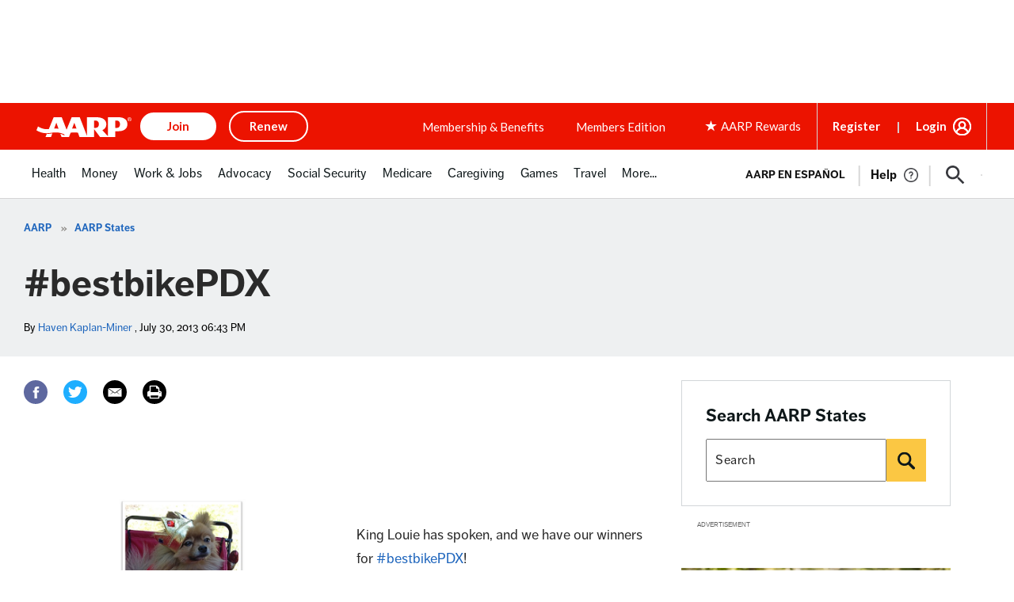

--- FILE ---
content_type: text/html; charset=utf-8
request_url: https://www.google.com/recaptcha/api2/aframe
body_size: 266
content:
<!DOCTYPE HTML><html><head><meta http-equiv="content-type" content="text/html; charset=UTF-8"></head><body><script nonce="dDDGElOBuCTQsfr57mDHCg">/** Anti-fraud and anti-abuse applications only. See google.com/recaptcha */ try{var clients={'sodar':'https://pagead2.googlesyndication.com/pagead/sodar?'};window.addEventListener("message",function(a){try{if(a.source===window.parent){var b=JSON.parse(a.data);var c=clients[b['id']];if(c){var d=document.createElement('img');d.src=c+b['params']+'&rc='+(localStorage.getItem("rc::a")?sessionStorage.getItem("rc::b"):"");window.document.body.appendChild(d);sessionStorage.setItem("rc::e",parseInt(sessionStorage.getItem("rc::e")||0)+1);localStorage.setItem("rc::h",'1769777621694');}}}catch(b){}});window.parent.postMessage("_grecaptcha_ready", "*");}catch(b){}</script></body></html>